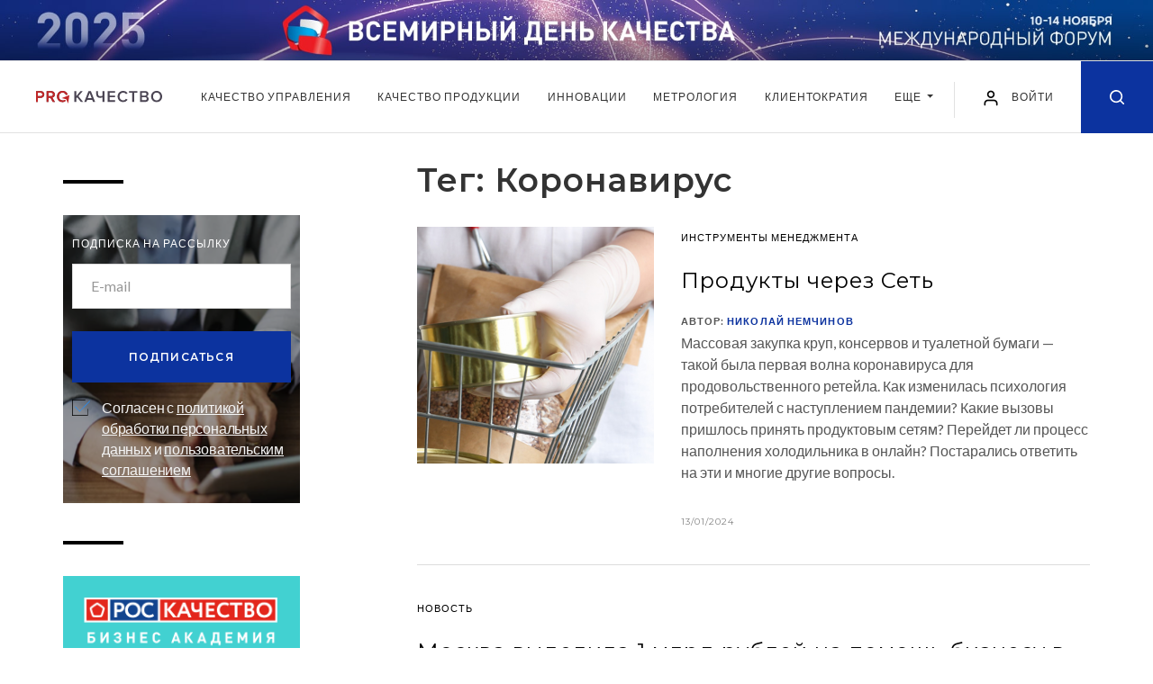

--- FILE ---
content_type: text/html; charset=UTF-8
request_url: https://kachestvo.pro/tags/koronavirus/
body_size: 14936
content:
<!DOCTYPE html>
<html lang="ru">
<head>
    <meta charset="utf-8">
    <title>Тег: Коронавирус</title>
    <meta name="description" content="Ищете материалы на тему: Коронавирус? Посмотрите, что по этому тегу есть на портале ProКачество." />
            <meta property="og:image" content="https://kachestvo.pro/local/templates/main/img/logo-200x200.png" />            <meta http-equiv="X-UA-Compatible" content="IE=edge">
    <meta name="viewport" content="width=device-width, initial-scale=1, maximum-scale=1, shrink-to-fit=no">
        <link rel="shortcut icon" href="/local/templates/main/img/favicon.ico" type="image/x-icon">

    <link href="https://fonts.googleapis.com/css?family=Lato:400,700&display=swap" rel="stylesheet">
    <link href="https://fonts.googleapis.com/css?family=Montserrat:400,600,700&display=swap" rel="stylesheet">


    <link rel="stylesheet" href="/local/templates/main/css/main.min.css?1581342037">
    <script src="/local/templates/main/js/jquery.min.js"></script>

	<link rel="stylesheet" href="/local/templates/main/css/my.css?v=1748333945">
    
<script data-skip-moving="true">window.sc_key = 'ysc1_CDvNhiHeb1p0eFzvTAHF606VvUBxqag9oCfOBhvxb854be83'; window.yaCaptchaInstances = {};</script>
	        <script>if(!window.BX)window.BX={};if(!window.BX.message)window.BX.message=function(mess){if(typeof mess==='object'){for(let i in mess) {BX.message[i]=mess[i];} return true;}};</script>
<script>(window.BX||top.BX).message({"JS_CORE_LOADING":"Загрузка...","JS_CORE_NO_DATA":"- Нет данных -","JS_CORE_WINDOW_CLOSE":"Закрыть","JS_CORE_WINDOW_EXPAND":"Развернуть","JS_CORE_WINDOW_NARROW":"Свернуть в окно","JS_CORE_WINDOW_SAVE":"Сохранить","JS_CORE_WINDOW_CANCEL":"Отменить","JS_CORE_WINDOW_CONTINUE":"Продолжить","JS_CORE_H":"ч","JS_CORE_M":"м","JS_CORE_S":"с","JSADM_AI_HIDE_EXTRA":"Скрыть лишние","JSADM_AI_ALL_NOTIF":"Показать все","JSADM_AUTH_REQ":"Требуется авторизация!","JS_CORE_WINDOW_AUTH":"Войти","JS_CORE_IMAGE_FULL":"Полный размер"});</script>

<script src="/bitrix/js/main/core/core.min.js?1755073223229643"></script>

<script>BX.Runtime.registerExtension({"name":"main.core","namespace":"BX","loaded":true});</script>
<script>BX.setJSList(["\/bitrix\/js\/main\/core\/core_ajax.js","\/bitrix\/js\/main\/core\/core_promise.js","\/bitrix\/js\/main\/polyfill\/promise\/js\/promise.js","\/bitrix\/js\/main\/loadext\/loadext.js","\/bitrix\/js\/main\/loadext\/extension.js","\/bitrix\/js\/main\/polyfill\/promise\/js\/promise.js","\/bitrix\/js\/main\/polyfill\/find\/js\/find.js","\/bitrix\/js\/main\/polyfill\/includes\/js\/includes.js","\/bitrix\/js\/main\/polyfill\/matches\/js\/matches.js","\/bitrix\/js\/ui\/polyfill\/closest\/js\/closest.js","\/bitrix\/js\/main\/polyfill\/fill\/main.polyfill.fill.js","\/bitrix\/js\/main\/polyfill\/find\/js\/find.js","\/bitrix\/js\/main\/polyfill\/matches\/js\/matches.js","\/bitrix\/js\/main\/polyfill\/core\/dist\/polyfill.bundle.js","\/bitrix\/js\/main\/core\/core.js","\/bitrix\/js\/main\/polyfill\/intersectionobserver\/js\/intersectionobserver.js","\/bitrix\/js\/main\/lazyload\/dist\/lazyload.bundle.js","\/bitrix\/js\/main\/polyfill\/core\/dist\/polyfill.bundle.js","\/bitrix\/js\/main\/parambag\/dist\/parambag.bundle.js"]);
</script>
<script>BX.Runtime.registerExtension({"name":"ui.dexie","namespace":"BX.DexieExport","loaded":true});</script>
<script>BX.Runtime.registerExtension({"name":"ls","namespace":"window","loaded":true});</script>
<script>BX.Runtime.registerExtension({"name":"fx","namespace":"window","loaded":true});</script>
<script>BX.Runtime.registerExtension({"name":"fc","namespace":"window","loaded":true});</script>
<script>(window.BX||top.BX).message({"LANGUAGE_ID":"ru","FORMAT_DATE":"DD.MM.YYYY","FORMAT_DATETIME":"DD.MM.YYYY HH:MI:SS","COOKIE_PREFIX":"BITRIX_SM","SERVER_TZ_OFFSET":"10800","UTF_MODE":"Y","SITE_ID":"s1","SITE_DIR":"\/","USER_ID":"","SERVER_TIME":1767126456,"USER_TZ_OFFSET":0,"USER_TZ_AUTO":"Y","bitrix_sessid":"23b3771c279583b1ade69b9589fba34c"});</script>


<script  src="/bitrix/cache/js/s1/main/kernel_main/kernel_main_v1.js?1765947816158483"></script>
<script src="/bitrix/js/ui/dexie/dist/dexie.bundle.min.js?1755073189102530"></script>
<script src="/bitrix/js/main/core/core_ls.min.js?17391941002683"></script>
<script src="/bitrix/js/main/core/core_frame_cache.min.js?175507319310481"></script>
<script>BX.setJSList(["\/bitrix\/js\/main\/core\/core_fx.js","\/bitrix\/js\/main\/session.js","\/bitrix\/js\/main\/pageobject\/dist\/pageobject.bundle.js","\/bitrix\/js\/main\/core\/core_window.js","\/bitrix\/js\/main\/date\/main.date.js","\/bitrix\/js\/main\/core\/core_date.js","\/bitrix\/js\/main\/utils.js","\/local\/templates\/main\/js\/common.js"]);</script>


        <script  src="/bitrix/cache/js/s1/main/template_05c3f25649298e4d2b171d6cde818dfd/template_05c3f25649298e4d2b171d6cde818dfd_v1.js?17658883361566"></script>

	
        <!-- Yandex.Metrika counter -->
<script type="text/javascript" >
    (function(m,e,t,r,i,k,a){m[i]=m[i]||function(){(m[i].a=m[i].a||[]).push(arguments)};
        m[i].l=1*new Date();k=e.createElement(t),a=e.getElementsByTagName(t)[0],k.async=1,k.src=r,a.parentNode.insertBefore(k,a)})
    (window, document, "script", "https://mc.yandex.ru/metrika/tag.js", "ym");

    ym(50745292, "init", {
        clickmap:true,
        trackLinks:true,
        accurateTrackBounce:true,
        webvisor:true
    });
</script>
<noscript><div><img src="https://mc.yandex.ru/watch/50745292" style="position:absolute; left:-9999px;" alt="" /></div></noscript>
<!-- /Yandex.Metrika counter -->    </head>
<body class="tags_page">


<div class="intro banner">
            <style>
        .intro__img, .intro__img picture{display: block;}
        @media (min-width: 1921px){
            .intro.banner{
                background-image: url('/images/banners/vdk2025/1920px-plus-right.jpg');
                background-color: #0267b6;
            }
        }
    </style>
    <script>
        $(function() {
            setTimeout( () => {
                const posY = $('.intro.banner').outerHeight() + $('.header').outerHeight();
                $('main').css({"paddingTop": posY});
                $('.article-progress-bar').css({"top": posY});
            }, 500);
        });
    </script>
    <a class="intro__img" href="https://kachestvo.pro/vdk2025/?utm_source=pro&utm_medium=ba&utm_campaign=vdk2025" target="_blank">
        <picture>
            <source media="(min-width: 1201px) and (max-width: 1920px)" srcset="/images/banners/vdk2025/1920px.jpg">
            <source media="(min-width: 769px) and (max-width: 1200px)" srcset="/images/banners/vdk2025/1200px.jpg">
            <source media="(min-width: 381px) and (max-width: 768px)" srcset="/images/banners/vdk2025/720px.jpg">
            <source media="(max-width: 380px)" srcset="/images/banners/vdk2025/380px.jpg">
            <img src="/images/banners/vdk2025/1920px-plus.jpg" alt="">
        </picture>
    </a>
</div>

<header class="header">
    <div class="header__wrap">
        <div class="header__in">
            <div class="header__left">
                                <a href="/" class="header__logo"><img src="/local/templates/main/img/logo.svg" alt=""></a>
                            </div>
            <div class="header__navbar">
                <nav class="navbar navbar-expand-lg navbar-light position-static">
                    <div class="collapse navbar-collapse justify-content-center" id="navbarNav">
                        <ul class="navbar-nav">
                            <!--'start_frame_cache_LkGdQn'-->    <li class="nav-item">
        <a class="nav-link" href="/kachestvo-upravleniya/">
            Качество управления        </a>
    </li>
    <li class="nav-item">
        <a class="nav-link" href="/kachestvo-produktsii/">
            Качество продукции        </a>
    </li>
    <li class="nav-item">
        <a class="nav-link" href="/innovatsii/">
            Инновации        </a>
    </li>
    <li class="nav-item">
        <a class="nav-link" href="/metrology/">
            Метрология        </a>
    </li>
    <li class="nav-item">
        <a class="nav-link" href="/clientocracy/">
            Клиентократия        </a>
    </li>
<li class="nav-item d-md-block d-none">
	<div class="dropdown">
		<a class="nav-link dropdown-toggle" href="#" role="button" id="dropdownMenuLink" data-toggle="dropdown" aria-haspopup="true" aria-expanded="false">
		Еще
		</a>

		<div class="dropdown-menu" aria-labelledby="dropdownMenuLink">
							<a class="dropdown-item" href="/vdk2024/">Всемирный день качества</a>
							<a class="dropdown-item" href="/blogs/">Блоги</a>
							<a class="dropdown-item" href="/events/">События</a>
							<a class="dropdown-item" href="/tests/">Тесты</a>
					</div>
	</div>
</li>
	<li class="nav-item d-md-none">
		<a class="nav-link" href="/vdk2024/">Всемирный день качества</a>
	</li>
	<li class="nav-item d-md-none">
		<a class="nav-link" href="/blogs/">Блоги</a>
	</li>
	<li class="nav-item d-md-none">
		<a class="nav-link" href="/events/">События</a>
	</li>
	<li class="nav-item d-md-none">
		<a class="nav-link" href="/tests/">Тесты</a>
	</li>

<!--'end_frame_cache_LkGdQn'-->                        </ul>
                    </div>
                </nav>
            </div>
            <div class="header__right">
                <button class="navbar-toggler hamburger" type="button" data-toggle="collapse" data-target="#navbarNav" aria-controls="navbarNav" aria-expanded="false" aria-label="Toggle navigation">
                    <span class="line"></span>
                    <span class="line"></span>
                    <span class="line"></span>
                </button>


            
					<a href="#loginRegister" class="login-link popup-link" data-effect="mfp-move-from-top" OnClick="window.localStorage.setItem('loginRegister', 'already');">
						<img src="/local/templates/main/img/user.svg" alt="" width="20" height="20">
						<span>Войти</span>
					</a>


            

                <a href="/search/" class="header__search-icon ">
                    <svg class="icon icon-search" xmlns="http://www.w3.org/2000/svg">
                        <path fill-rule="evenodd" clip-rule="evenodd" d="M7.08301 14.1667C3.1709 14.1667 0 10.9954 0 7.08331C0 3.17133 3.1709 0 7.08301 0C10.9951 0 14.167 3.17133 14.167 7.08331C14.167 8.7392 13.5986 10.2624 12.6465 11.4685L16.4219 15.2441C16.7471 15.5695 16.7471 16.0972 16.4219 16.4226C16.0967 16.748 15.5693 16.748 15.2432 16.4226L11.4678 12.647C10.2617 13.5987 8.73828 14.1667 7.08301 14.1667ZM10.9648 10.8615C10.9463 10.8773 10.9277 10.8929 10.9102 10.9108C10.8906 10.9298 10.8721 10.9501 10.8555 10.9705C9.87988 11.9172 8.55078 12.5 7.08398 12.5C4.0918 12.5 1.66699 10.0749 1.66699 7.08337C1.66699 4.0918 4.0918 1.66669 7.08398 1.66669C10.0752 1.66669 12.5 4.0918 12.5 7.08337C12.5 8.55286 11.915 9.88562 10.9648 10.8615Z"/>
                    </svg>
                </a>

            </div>
        </div>
    </div>
</header>
<main>
<div class="wrapper">
	<div class="content-container">
		<div class="sidebar">
			<div class="sidebar__wrap">

				<!--'start_frame_cache_OMd2Yc'-->
<div class="sidebar__item">
	<div class="page-title"></div>
	<div class="sidebar__subscribe">
		<form onsubmit="return false">
			<p class="sidebar__subscribe-title">Подписка на рассылку</p>
			<div class="form-group">
				<input type="text" name="email" class="form-control" placeholder="E-mail">
			</div>
			<div class="form-group">
				<input type="hidden" name="rubric_id" value="1">
				
				<p class="error___p"></p>
				
				<button class="btn btn-default subscribe___button to___process">Подписаться</button>
			</div>
			<div class="form-group">
				<label class="control control--checkbox">Согласен с <a href="/privacy_policy/" target="_blank">политикой обработки персональных данных</a> и <a href="/agreement/" target="_blank">пользовательским соглашением</a>
					<input type="checkbox" name="agree" checked value="1">
					<div class="control__indicator"></div>
				</label>
			</div>
		</form>
	</div>
</div>
<!--'end_frame_cache_OMd2Yc'-->
				<div class="sidebar__item">
					<h3 class="page-title"></h3>
					<a class="sidebar__banner" href="/academy/" target="_blank"><img data-src="/local/templates/main/img/academy_0723.png" alt="" width="263" height="437" class="lozad"></a>
				</div>


				<div class="sidebar__item">
	<div class="tags-block">
		<h3 class="tags-block__title">
			# Основные теги
		</h3>
		<div class="tags-block__in">

						<a href="/tags/kachestvo-upravleniya/">#качество управления</a>
						<a href="/tags/innovatsii/">#инновации</a>
						<a href="/tags/sistemy-menedzhmenta/">#системы менеджмента</a>
						<a href="/tags/instrumenty-menedzhmenta/">#инструменты менеджмента</a>
						<a href="/tags/protsessnoe-upravlenie/">#процессное управление</a>
						<a href="/tags/standartizatsiya/">#стандартизация</a>
						<a href="/tags/reteyl/">#ретейл</a>
						<a href="/tags/pishcheprom/">#пищепром</a>
						<a href="/tags/tsifrovizatsiya/">#цифровизация</a>
						<a href="/tags/kontrol-kachestva-produktsii/">#контроль качества продукции</a>
						<a href="/tags/biznes-protsessy/">#бизнес-процессы</a>
						<a href="/tags/keys/">#кейс</a>
						<a href="/tags/akkreditatsiya/">#аккредитация</a>
						<a href="/tags/zdravookhranenie/">#здравоохранение</a>
						<a href="/tags/pishchevaya-bezopasnost/">#пищевая безопасность</a>
						<a href="/tags/audit/">#аудит</a>
						<a href="/tags/vnutrenniy-audit/">#внутренний аудит</a>
						<a href="/tags/vsemirnyy-den-kachestva/">#Всемирный день качества</a>
						<a href="/tags/kachestvo-v-zheleznodorozhnoy-otrasli/">#качество в железнодорожной отрасли</a>
						<a href="/tags/iskusstvennyy-intellekt/">#искусственный интеллект</a>
			
		</div>
	</div>
	<!--<div class="sidebar__btn-container">
		<a href="#" class="btn btn-default">Стать автором</a>
	</div>-->
</div>


				<div class="sidebar__item">
					<h3 class="page-title">события</h3>
										    <div class="info-card">
        <div class="info-card-date">
            <span class="info-card-date__num">16</span>
            <span class="info-card-date__text">/01/2026</span>
        </div>
        <a href="/events/ustoychivaya-pyatnitsa-tsifrovizatsiya-ustoychivoe-razvitie-chelovekotsentrichnost-berezhlivoe-proizvodstvo-i-drugie-aktualnye-trendy-v-modeli-premii-pravitelstva-rf-v-oblasti-kachestva-/" class="info-card__title">«Устойчивая пятница»: «Цифровизация, устойчивое развитие, человекоцентричность, бережливое производство и другие актуальные тренды в модели Премии Правительства РФ в области качества» </a>
    </div>
    <div class="info-card">
        <div class="info-card-date">
            <span class="info-card-date__num">20</span>
            <span class="info-card-date__text">/01/2026</span>
        </div>
        <a href="/events/agrotrendy-rossii-2026/" class="info-card__title">Агротренды России 2026</a>
    </div>
    <div class="info-card">
        <div class="info-card-date">
            <span class="info-card-date__num">21</span>
            <span class="info-card-date__text">/01/2026</span>
        </div>
        <a href="/events/xv-evraziyskiy-ivent-forum-efea/" class="info-card__title">XV Евразийский Ивент Форум (EFEA)</a>
    </div>

				</div>
				<div class="sidebar__btn-container">
					<a href="/events/" class="btn btn-default">еще события</a>
				</div>
			</div>
		</div>
		<div class="main-content">
						<!--'start_frame_cache_O1HZNw'-->
	<h1 class="page-title page-title--no-line">Тег: Коронавирус</h1>


	
	

		<div class="news-card">
			<div class="news-card__wrap">

									<a href="/kachestvo-upravleniya/instrumenty-menedzhmenta/produkty-cherez-set/" class="news-card__img" style="background-image: url('/upload/resize_cache/iblock/3f9/263_263_240cd750bba9870f18aada2478b24840a/3f90dcb0ce437ab72ee7b8913018a82c.jpg')"></a>
				
				<div class="news-card__desc">

											<div class="news-card__theme">
							Инструменты менеджмента						</div>
					
					<a class="news-card__title" href="/kachestvo-upravleniya/instrumenty-menedzhmenta/produkty-cherez-set/">Продукты через Сеть</a>

					
<div class="news-card__about">
	<span class="news-author">АВТОР: </span>
	<a href="/authors/nikolay-nemchinov/" class="news-author-name">Николай Немчинов</a>
</div>
					<div class="news-card__text"><p>Массовая закупка круп, консервов и туалетной бумаги — такой была первая волна коронавируса для продовольственного ретейла. Как изменилась психология потребителей с наступлением пандемии? Какие вызовы пришлось принять продуктовым сетям? Перейдет ли процесс наполнения холодильника в онлайн? Постарались ответить на эти и многие другие вопросы.</p></div>
					<div class="news-card__bottom"><span class="news-date">13/01/2024</span></div>
				</div>
			</div>

			<div class="news-card-tablet">
				<div class="news-card-tablet__left"><span class="news-date">13/01/2024</span></div>
				<div class="news-card-tablet__right">
					
<div class="news-card__about">
	<span class="news-author">АВТОР: </span>
	<a href="/authors/nikolay-nemchinov/" class="news-author-name">Николай Немчинов</a>
</div>				</div>
			</div>
		</div>


	
	
	

		<div class="news-card">
			<div class="news-card__wrap">
				<div class="news-card__desc">

					<div class="news-card__theme">Новость</div>
					<a class="news-card__title" href="/news/moskva-vydelila-1-mlrd-rubley-na-pomoshch-biznesu-v-borbe-s-koronavirusom/">Москва выделила 1 млрд рублей на помощь бизнесу в борьбе с коронавирусом</a>

					
					<div class="news-card__text"><p>В сентябре столичные предприниматели смогут подать заявки на компенсацию затрат по борьбе с распространением вируса COVID-19, сообщает мэрия Москвы</p></div>
					<div class="news-card__bottom"><span class="news-date">30/08/2021</span></div>
				</div>
			</div>

			<div class="news-card-tablet">
				<div class="news-card-tablet__left"><span class="news-date">30/08/2021</span></div>
				<div class="news-card-tablet__right">
									</div>
			</div>
		</div>

	
	
	

		<div class="news-card news-card--img-bg">
			<div class="news-card__wrap">

									<a href="/kachestvo-upravleniya/instrumenty-menedzhmenta/epokha-novogo-turizma/" class="news-card__img" style="background-image: url('/upload/resize_cache/iblock/839/780_367_240cd750bba9870f18aada2478b24840a/8392d56de6f330a5980804a3873d0288.jpg')"></a>
				
				<div class="news-card__desc">

											<div class="news-card__theme">
							Инструменты менеджмента						</div>
					
					<a class="news-card__title" href="/kachestvo-upravleniya/instrumenty-menedzhmenta/epokha-novogo-turizma/">Эпоха нового туризма</a>

					
<div class="news-card__about">
	<span class="news-author">АВТОР: </span>
	<a href="/authors/svetlana-golovina/" class="news-author-name">Светлана Головина</a>
</div>
					<div class="news-card__text"><p>Представители туристической сферы оказались одними из главных пострадавших от пандемии коронавируса. Сейчас они как можно быстрее хотят вернуться к нормальному режиму работы, чтобы компенсировать понесенные потери. Но правильной ли тактики они придерживаются? О прогнозах по восстановлению туристического бизнеса, а также специфике «новых» туристов рассказала старший консультант консалтинга World Business Associates Co., Ltd Маруяма Ёсико. </p></div>
					<div class="news-card__bottom"><span class="news-date">28/10/2020</span></div>
				</div>
			</div>

			<div class="news-card-tablet">
				<div class="news-card-tablet__left"><span class="news-date">28/10/2020</span></div>
				<div class="news-card-tablet__right">
					
<div class="news-card__about">
	<span class="news-author">АВТОР: </span>
	<a href="/authors/svetlana-golovina/" class="news-author-name">Светлана Головина</a>
</div>				</div>
			</div>
		</div>


	
	
	

		<div class="news-card">
			<div class="news-card__wrap">
				<div class="news-card__desc">

					<div class="news-card__theme">Новость</div>
					<a class="news-card__title" href="/news/v-minpromtorge-soobshchili-o-maksimalnykh-obyemakh-proizvodstva-masok/">В Минпромторге сообщили о максимальных объёмах производства масок</a>

					
					<div class="news-card__text"><p>Максимальные суточные объемы производства медицинских масок достигают 14 миллионов штук</p></div>
					<div class="news-card__bottom"><span class="news-date">29/07/2020</span></div>
				</div>
			</div>

			<div class="news-card-tablet">
				<div class="news-card-tablet__left"><span class="news-date">29/07/2020</span></div>
				<div class="news-card-tablet__right">
									</div>
			</div>
		</div>

	
	
	

		<div class="news-card news-card--img-bg">
			<div class="news-card__wrap">

									<a href="/kachestvo-upravleniya/svoy-put/mozhesh-pomoch-pomogi/" class="news-card__img" style="background-image: url('/upload/resize_cache/iblock/5ac/780_367_240cd750bba9870f18aada2478b24840a/5ac018854275f6fdd33755b669e33631.jpg')"></a>
				
				<div class="news-card__desc">

											<div class="news-card__theme">
							Кейс						</div>
					
					<a class="news-card__title" href="/kachestvo-upravleniya/svoy-put/mozhesh-pomoch-pomogi/">Можешь помочь — помоги</a>

					
<div class="news-card__about">
	<span class="news-author">АВТОР: </span>
	<a href="/authors/darya-muromova/" class="news-author-name">Дарья Муромова</a>
</div>
					<div class="news-card__text"><p>Приостановление деятельности&nbsp;&nbsp;бизнеса, потеря работы или сокращение доходов, а также длительное пребывание в самоизоляции существенно отразились на большинстве граждан. И именно этот период стал хорошей проверкой жизнеспособности понятий «социальное партнерство» и «социальная ответственность» как для отдельных лиц, так и для ведущих компаний и предприятий страны. Представители крупных бизнес-структур и государственных организаций, призеров премии Правительства РФ в области качества рассказали об оказываемой населению помощи.</p></div>
					<div class="news-card__bottom"><span class="news-date">28/07/2020</span></div>
				</div>
			</div>

			<div class="news-card-tablet">
				<div class="news-card-tablet__left"><span class="news-date">28/07/2020</span></div>
				<div class="news-card-tablet__right">
					
<div class="news-card__about">
	<span class="news-author">АВТОР: </span>
	<a href="/authors/darya-muromova/" class="news-author-name">Дарья Муромова</a>
</div>				</div>
			</div>
		</div>


	
<div class="content-btn-container">
	<div class="row justify-content-between">
		<div class="col col-md-auto">
    <a class="btn btn-default more_ajax" href="./?PAGEN_1=2" >eще Материалы <img class="icon icon--triangle" src="/local/templates/main/img/icons/triangle-white.svg" alt=""></a>
</div>
	</div>
</div>


<!--'end_frame_cache_O1HZNw'-->					</div>

		<div class="sidebar">
			<div class="sidebar__wrap">
			</div>
		</div>

	</div>
</div>



<script type="application/ld+json">
{
    "@context": "https://schema.org",
    "@type": "Organization",
    "url": "https://kachestvo.pro",
    "logo": "https://kachestvo.pro/micro_logo.png",
    "description": "Информационный портал ProКачество предназначен для руководителей и специалистов, работающих в области управления качеством в организации. ",
    "address": {
        "@type": "PostalAddress",
        "streetAddress": "ул. Орджоникидзе 12",
        "addressLocality": "Москва",
        "addressRegion": "Московская область",
        "postalCode": "119071",
        "addressCountry": "Россия"
    },
    "contactPoint": {
        "@type": "ContactPoint",
        "telephone": "+7 495 777 43 12"
    }
}
</script>

</main>

<footer class="footer">
    <div class="container">
        <div class="footer__in">
            <div class="hidden_item">
                <a href="/kachestvo-upravleniya/instrumenty-menedzhmenta/biznes-model-ostervaldera-i-lean-canvas-neklassicheskie-podkhody-planirovaniya/">Бизнес модель Остервальдера</a>
                <a href="/kachestvo-upravleniya/berezhlivoe-proizvodstvo/chto-takoe-lean-production-i-s-chem-ego-edyat/">Lean (лин) - бережливое производство</a>
                <a href="/kachestvo-upravleniya/instrumenty-menedzhmenta/klientotsentrichnyy-menedzhment-bilet-v-budushchee-chto-takoe-customer-experience-i-kak-ego-izuchit/">Клиентоцентричность - что это</a>
                <a href="/kachestvo-upravleniya/proektnoe-upravlenie/postroenie-effektivnykh-komand-primenyaem-organizatsionnuyu-psikhologiyu/">Модель и принципы формирования эффективной команды проекта</a>
                <a href="/kachestvo-upravleniya/sistemy-menedzhmenta/chto-takoe-sistema-menedzhmenta-kachestva-i-s-chem-ee-edyat-/">Система менеджмента качества - требования ИСО 9001 2015</a>
            </div>
            <div class="footer-menu-wrap">
                <div class="footer-menu-wrap__item">
                                        <a href="/"><img class="footer__logo" src="/local/templates/main/img/footer-logo.svg" alt="" with="140px" height="21px"></a>
                    
                    <ul class="footer-socials">

                        <li class="footer-socials__item">
                            <a href="https://vk.com/club174608010">
                                <img class="footer-socials__icon" src="/local/templates/main/img/icons/vk.svg" alt="" with="24" height="15">
                            </a>
                        </li>

                        <li class="footer-socials__item">
                            <a href="https://t.me/kachestvopro">
                                <img class="footer-socials__icon" src="/local/templates/main/img/icons/telegram.svg" alt="" with="20" height="19">
                            </a>
                        </li>
                        <li class="footer-socials__item">
                            <a href="https://www.youtube.com/прокачество">
                                <img class="footer-socials__icon" src="/local/templates/main/img/icons/youtube.svg" alt="" with="24" height="18">
                            </a>
                        </li>
                        <!--li class="footer-socials__item">
                            <a href="#">
                                <img class="footer-socials__icon" src="/local/templates/main/img/icons/twitter.svg" alt="">
                            </a>
                        </li>
                        <li class="footer-socials__item">
                            <img class="footer-socials__icon" src="/local/templates/main/img/icons/ok.svg" alt="">
                        </li-->
                    </ul>

                    <div class="clearfix d-none d-lg-block"></div>
                    <img class="footer-category" src="/local/templates/main/img/icons/12+.svg" alt="" with="30" height="30">
                    <div class="footer-partners footer-partners--tablet">
                        <a href="http://minpromtorg.gov.ru/" class="footer-partners__link"><img class="partner-logo partner-logo--2" src="/local/templates/main/img/minpromtorg-logo.svg" alt="" with="121" height="20"></a>
                        <a href="https://www.gost.ru/portal/gost/" class="footer-partners__link"><img class="partner-logo partner-logo--3" src="/local/templates/main/img/rosstandart-logo.png" alt="" with="138" height="36"></a>
                        <a href="http://fsa.gov.ru/" class="footer-partners__link"><img class="partner-logo partner-logo--4" src="/local/templates/main/img/rosacreditation-logo.png" alt="" with="161" height="50"></a>
                        <a href="https://roskachestvo.gov.ru/" class="footer-partners__link"><img class="partner-logo partner-logo--1" src="/local/templates/main/img/RSK-logo-long.svg" alt="" with="133" height="20"></a>
                    </div>
                </div>
                <!--'start_frame_cache_XEVOpk'-->    <div class="footer-menu-wrap__item">
        <div class="footer-widget">
            <div class="footer-widget__title h4">
                Качество управления                <img class="footer-widget__icon" src="/local/templates/main/img/icons/triangle-white.svg" alt="">
            </div>
            <ul class="footer-menu">
                                <li><a href="/kachestvo-upravleniya/sistemy-menedzhmenta/">Системы менеджмента</a></li>
                                <li><a href="/kachestvo-upravleniya/berezhlivoe-proizvodstvo/">Бережливое производство</a></li>
                                <li><a href="/kachestvo-upravleniya/protsessnoe-upravlenie/">Процессное управление</a></li>
                                <li><a href="/kachestvo-upravleniya/proektnoe-upravlenie/">Проектное управление</a></li>
                                <li><a href="/kachestvo-upravleniya/instrumenty-menedzhmenta/">Инструменты менеджмента</a></li>
                                <li><a href="/kachestvo-upravleniya/gosinitsiativa/">Госинициатива</a></li>
                                <li><a href="/kachestvo-upravleniya/svoy-put/">Кейс</a></li>
                            </ul>
        </div>
    </div>
    <div class="footer-menu-wrap__item">
        <div class="footer-widget">
            <div class="footer-widget__title h4">
                Качество продукции                <img class="footer-widget__icon" src="/local/templates/main/img/icons/triangle-white.svg" alt="">
            </div>
            <ul class="footer-menu">
                                <li><a href="/kachestvo-produktsii/regulirovanie/">Регулирование</a></li>
                                <li><a href="/kachestvo-produktsii/standartizatsiya/">Стандартизация</a></li>
                                <li><a href="/kachestvo-produktsii/sertifikatsiya-i-deklarirovanie/">Сертификация и декларирование</a></li>
                                <li><a href="/kachestvo-produktsii/ispytaniya-i-izmereniya/">Испытания и измерения</a></li>
                                <li><a href="/kachestvo-produktsii/akkreditatsiya/">Аккредитация</a></li>
                                <li><a href="/kachestvo-produktsii/kontrol/">Производственный контроль</a></li>
                                <li><a href="/kachestvo-produktsii/tekhnicheskoe-regulirovanie/">Техническое регулирование</a></li>
                            </ul>
        </div>
    </div>
<!--'end_frame_cache_XEVOpk'-->                <div class="footer-menu-wrap__item">
                    <div class="footer-widget">
                        <ul class="footer-menu-spec">
                            <!--'start_frame_cache_g8taYv'-->    <li><a href="/innovatsii/">Инновации</a></li>
    <li><a href="/events/">События</a></li>
    <li><a href="/blogs/">Блоги</a></li>
    <li><a href="/special/">Премия</a></li>
    <li><a href="/news/">Новости</a></li>
    <li><a href="/tests/">Тесты</a></li>
<!--'end_frame_cache_g8taYv'-->                        </ul>
                    </div>
                </div>
                <div class="footer-menu-wrap__item">
                    <div class="footer-widget footer-widget--special">
                        <div class="footer-widget__title h4">
                            <a href="/about/">О нас</a>
                            <img class="footer-widget__icon" src="/local/templates/main/img/icons/triangle-white.svg" alt="">
                        </div>
                        <ul class="footer-menu">
                            <li><a href="/about/team/">Команда</a></li>
                            <li><a href="/about/contacts/">Контакты</a></li>
                            <li class="hidden-sm"><a href="/rulesarticles/">Стать автором</a></li>
                            <li class="hidden-sm"><a href="/becomeblogger/">Стать блогером</a></li>
                                                        <li class="hidden-sm"><a href="/agreement/">Пользовательское соглашение</a></li>
                            <li class="hidden-sm"><a href="/privacy_policy/">Политика конфиденциальности</a></li>
                        </ul>
                        <ul class="footer-menu visible-sm">
                            <li class="hidden-sm"><a href="/about/team/">Команда</a></li>
                            <li class="hidden-sm"><a href="/about/contacts/">Контакты</a></li>
                            <li><a href="/rulesarticles/">Стать автором</a></li>
                            <li><a href="/becomeblogger/">Стать блогером</a></li>
                            <li><a href="/about/team/">Наши эксперты</a></li>
                            <li><a href="/agreement/">Пользовательское соглашение</a></li>
                            <li><a href="/privacy_policy/">Политика конфиденциальности</a></li>
                        </ul>
                        <!--<ul class="footer-menu">
                            <li><a href="#">Команда</a></li>
                            <li><a href="#">Контакты</a></li>
                            <li><a href="#">Письмо в редакцию</a></li>
                            <li class="hidden-sm"><a href="#">Стать автором</a></li>
                            <li class="hidden-sm"><a href="/becomeblogger/">Стать блогером</a></li>
                            <li class="hidden-sm"><a href="/agreement/">Пользовательское соглашение</a></li>
                            <li class="hidden-sm"><a href="/privacy_policy/">Политика по защите персональных данных</a></li>
                        </ul>
                        <ul class="footer-menu visible-sm">
                            <li class="hidden-sm"><a href="#">Команда</a></li>
                            <li class="hidden-sm"><a href="#">Контакты</a></li>
                            <li class="hidden-sm"><a href="#">Письмо в редакцию</a></li>
                            <li><a href="#">Стать автором</a></li>
                            <li><a href="/becomeblogger/">Стать блогером</a></li>
                            <li><a href="/agreement/">Пользовательское соглашение</a></li>
                            <li><a href="/privacy_policy/">Политика по защите персональных данных</a></li>
                        </ul>-->
                    </div>
                </div>
            </div>
            <div class="socials-mobile">

                <ul class="footer-socials">
                        <li class="footer-socials__item">
                            <a href="https://vk.com/club174608010">
                                <img class="footer-socials__icon" src="/local/templates/main/img/icons/vk.svg" alt="">
                            </a>
                        </li>
                        <li class="footer-socials__item">
                            <a href="https://t.me/kachestvopro">
                                <img class="footer-socials__icon" src="/local/templates/main/img/icons/telegram.svg" alt="" with="20" height="19">
                            </a>
                        </li>
                        <li class="footer-socials__item">
                            <a href="https://www.youtube.com/прокачество">
                                <img class="footer-socials__icon" src="/local/templates/main/img/icons/youtube.svg" alt="" with="24" height="18">
                            </a>
                        </li>
                        <!--li class="footer-socials__item">
                            <a href="#">
                                <img class="footer-socials__icon" src="/local/templates/main/img/icons/twitter.svg" alt="">
                            </a>
                        </li>
                        <li class="footer-socials__item">
                            <img class="footer-socials__icon" src="/local/templates/main/img/icons/ok.svg" alt="">
                        </li-->
                </ul>

            </div>
            <div class="footer-partners">
                <div class="footer-partners__in">
                    <a href="http://minpromtorg.gov.ru/" class="footer-partners__link"><img class="partner-logo partner-logo--2" src="/local/templates/main/img/minpromtorg-logo.svg" alt=""></a>
                    <a href="https://www.gost.ru/portal/gost/" class="footer-partners__link"><img class="partner-logo partner-logo--3" src="/local/templates/main/img/rosstandart-logo.png" alt=""></a>
                    <a href="http://fsa.gov.ru/" class="footer-partners__link"><img class="partner-logo partner-logo--4" src="/local/templates/main/img/rosacreditation-logo.png" alt=""></a>
                    <a href="https://roskachestvo.gov.ru/" class="footer-partners__link"><img class="partner-logo partner-logo--1" src="/local/templates/main/img/RSK-logo-long.svg" alt=""></a>
                </div>
            </div>
        </div>
        <div class="footer-copyright">
            <div class="footer-copyright__item">
                © ProКачество 2018-2025            </div>
            <div class="footer-copyright__item">
Сетевое издание «ПРО КАЧЕСТВО» зарегистрировано Роскомнадзором, свидетельство ЭЛ № ФС 77-74487 от 24.12.2018. Главный редактор – Кочетов Данила Александрович. <br><br>
                Адрес: 119071, Москва, ул. Орджоникидзе 12. Тел.: +7 (495) 777-43-12 (доб. 160).<br>E-mail: <a href="mailto:info@kachestvo.pro" title="info@kachestvo.pro" target="_blank">info@kachestvo.pro</a> <br><br>
Сообщения и комментарии читателей сайта размещаются без предварительного редактирования. Редакция оставляет за собой право удалять их с сайта или отредактировать, если указанные сообщения и комментарии являются злоупотреблением свободой массовой информации или нарушением иных требований закона.
            </div>
            <div class="footer-copyright__item">

            </div>
        </div>
        <div class="footer-legal">
            <div class="footer-legal__item">Использование материалов допускается только при&nbsp;наличии гиперссылки на&nbsp;kachestvo.pro. Мнение редакции может не совпадать с мнением авторов</div>
            <div class="footer-legal__item">Материалы, представленные на&nbsp;данном сайте, не&nbsp;являются офертой или рекомендацией к&nbsp;покупке или продаже каких-либо активов</div>
            <div class="footer-legal__item">Сайт использует&nbsp;IP-адреса, cookie и&nbsp;данные геолокации пользователей сайта. Условия использования содержатся в&nbsp;Пользовательском соглашении</div>
        </div>
    </div>
</footer>




<!-- Login register popup -->
<div id="loginRegister" class=" mfp-hide mfp-with-anim main-popup login-popup">
    <ul class="navigation-tabs js-navigation-tabs">
        <li class="active"><a href="#login">Вход</a></li>
        <li><a href="#register">Регистрация</a></li>
    </ul>
    <div class="accordion-item active" id="login">
        <div class="accordion-item-inner" style="display: block;">
            <form id="loginForm" onsubmit="return false">
                <div class="form-group">
                    <label for="loginEmail">Ваш Email</label>
                    <input type="text" class="form-control" name="login" id="loginEmail" placeholder="Ваш Email">
                </div>
                <div class="form-group">
                    <label for="loginPassword">Пароль</label>
                    <input type="password" class="form-control" name="password" id="loginPassword" placeholder="Пароль">
                    <span class="view-password"><img src="/local/templates/main/img/eye.png" alt=""></span>
                </div>

				<p class="error___p"></p>

                <button type="button" class="btn btn-default btn-form auth___button to___process">Войти</button>
                <a style="cursor:pointer" class="lost-password js-lost-password-2">Забыли пароль?</a>
                <div class="clearfix"></div>

                <div class="social-login">
                    <span>или</span>
                    <p>Войдите с помощью:</p>
                    <ul class="social-list">
                                                <li>
                            <a href="javascript:void(0);" onclick="BX.util.popup('https://id.vk.ru/authorize?client_id=7762463&redirect_uri=https%3A%2F%2Fkachestvo.pro%2Fbitrix%2Ftools%2Foauth%2Fvkontakte.php&scope=friends,offline,email&response_type=code&code_challenge_method=S256&code_challenge=xoAnuqsZLi9TTXSQ5Hlmzuwe0WTn_Jn2bZeaLvaEsfE&state=c2l0ZV9pZD1zMSZiYWNrdXJsPSUyRnRhZ3MlMkZrb3JvbmF2aXJ1cyUyRmluZGV4LnBocCUzRmNoZWNrX2tleSUzRGQ4NTg5YzBlMTI5ZDI3ZWYxZDQwYjc1ZDAwMWU5ZTQ3JTI2RUxFTUVOVF9DT0RFJTNEa29yb25hdmlydXM%3D', 660, 425)">
                                <svg class="icon icon-vk">
                                    <use xlink:href="/local/templates/main/sprite/sprite.svg#vk"></use>
                                </svg>
                            </a>
                        </li>
                                                                                                <li>
                            <a href="javascript:void(0);" onclick="BX.util.popup('https://www.odnoklassniki.ru/oauth/authorize?client_id=1273785856&redirect_uri=https%3A%2F%2Fkachestvo.pro%2Fbitrix%2Ftools%2Foauth%2Fodnoklassniki.php&response_type=code&state=site_id%3Ds1%26backurl%3D%252Ftags%252Fkoronavirus%252Findex.php%253Fcheck_key%253Dd8589c0e129d27ef1d40b75d001e9e47%2526ELEMENT_CODE%253Dkoronavirus%26mode%3Dopener', 580, 400)">
                                <svg class="icon icon-ok" style="font-size: 18px;">
                                    <use xlink:href="/local/templates/main/sprite/sprite.svg#ok"></use>
                                </svg>
                            </a>
                        </li>
                                                <!--<li>
                            <a href="#">
                                <svg class="icon icon-twitter">
                                    <use xlink:href="/sprite/sprite.svg#twitter"></use>
                                </svg>
                            </a>
                        </li>-->
                        <!--<li>
                            <a href="#">
                                <svg class="icon icon-google">
                                    <use xlink:href="/sprite/sprite.svg#google"></use>
                                </svg>
                            </a>
                        </li>-->
                    </ul>
                </div>

            </form>
        </div>
    </div>


    <div class="accordion-item" id="register">
        <div class="accordion-item-inner">
            <form id="registerForm" onsubmit="return false">

                <div class="form-group">
                    <label for="registerEmail">Ваш Email</label>
                    <input type="text" class="form-control" name="email" id="registerEmail" placeholder="Ваш Email">
                </div>

                <div class="password-strength">
                    <div class="form-group">
                        <label for="registerPassword">Пароль</label>
                        <input type="password" id="password" class="form-control" name="password" placeholder="Придумайте пароль">
                        <span class="view-password"><img src="/local/templates/main/img/eye.png" alt=""></span>
                    </div>
                    <div id="password-strength">
                        <!-- Strength Boxes: Box1 -->
                        <div class="box box1">
                            <div class="bar-text">Не менее 6 символов</div>
                            <div class="bar"></div>
                        </div>
                        <!-- Strength Boxes: Box2 -->
                        <div class="box box2">
                            <div class="bar"></div>
                        </div>
                        <!-- Strength Boxes: Box3 -->
                        <div class="box box3">
                            <div class="bar"></div>
                        </div>
                        <!-- Strength Boxes: Box4 -->
                        <div class="box box4">
                            <div class="bar"></div>
                        </div>
                    </div>
                </div>

                <div class="form-group">
                    <div class="smartcaptcha" data-invisible="false" data-token_id="register_user"></div>
                </div>

				<p class="error___p"></p>

                <button type="button" class="btn btn-default register___button to___process">Зарегистрироваться</button>

                <div class="clearfix"></div>
                <label class="control control--checkbox"> Согласен с <a href="/privacy_policy/" target="_blank">политикой обработки персональных данных</a> и <br><a href="/agreement/" target="_blank">пользовательским соглашением</a>
                    <input type="checkbox" name="agree" value="1" checked>
                    <div class="control__indicator"></div>
                </label>

                <div class="clearfix"></div>
                <label class="control control--checkbox"> Подписаться на рассылку
                    <input type="checkbox" name="sub" value="1" checked>
                    <div class="control__indicator"></div>
                </label>

                <div class="social-login">
                    <span>или</span>
                    <p>Зарегистрируйтесь с помощью:</p>
                    <ul class="social-list">
                                                <li>
                            <a href="javascript:void(0);" onclick="BX.util.popup('https://id.vk.ru/authorize?client_id=7762463&redirect_uri=https%3A%2F%2Fkachestvo.pro%2Fbitrix%2Ftools%2Foauth%2Fvkontakte.php&scope=friends,offline,email&response_type=code&code_challenge_method=S256&code_challenge=xoAnuqsZLi9TTXSQ5Hlmzuwe0WTn_Jn2bZeaLvaEsfE&state=c2l0ZV9pZD1zMSZiYWNrdXJsPSUyRnRhZ3MlMkZrb3JvbmF2aXJ1cyUyRmluZGV4LnBocCUzRmNoZWNrX2tleSUzRGQ4NTg5YzBlMTI5ZDI3ZWYxZDQwYjc1ZDAwMWU5ZTQ3JTI2RUxFTUVOVF9DT0RFJTNEa29yb25hdmlydXM%3D', 660, 425)">
                                <svg class="icon icon-vk">
                                    <use xlink:href="/local/templates/main/sprite/sprite.svg#vk"></use>
                                </svg>
                            </a>
                        </li>
                                                                                                <li>
                            <a href="javascript:void(0);" onclick="BX.util.popup('https://www.odnoklassniki.ru/oauth/authorize?client_id=1273785856&redirect_uri=https%3A%2F%2Fkachestvo.pro%2Fbitrix%2Ftools%2Foauth%2Fodnoklassniki.php&response_type=code&state=site_id%3Ds1%26backurl%3D%252Ftags%252Fkoronavirus%252Findex.php%253Fcheck_key%253Dd8589c0e129d27ef1d40b75d001e9e47%2526ELEMENT_CODE%253Dkoronavirus%26mode%3Dopener', 580, 400)">
                                <svg class="icon icon-ok" style="font-size: 18px;">
                                    <use xlink:href="/local/templates/main/sprite/sprite.svg#ok"></use>
                                </svg>
                            </a>
                        </li>
                                                <!--<li>
                            <a href="#">
                                <svg class="icon icon-twitter">
                                    <use xlink:href="/sprite/sprite.svg#twitter"></use>
                                </svg>
                            </a>
                        </li>-->
                        <!--<li>
                            <a href="#">
                                <svg class="icon icon-google">
                                    <use xlink:href="/sprite/sprite.svg#google"></use>
                                </svg>
                            </a>
                        </li>-->
                    </ul>
                </div>


            </form>
        </div>
    </div>


</div>
<!-- End login register popup -->

<!--  Article send popup -->



<script src="/local/templates/main/js/lazyload.min.js?1616597264"></script>
<script src="/local/templates/main/js/scripts.min.js?1549008604"></script>

<script src="/local/templates/main/js/custom.js?1758811925"></script>


<script src="/local/templates/main/js/my_f.js?v=1596024242"></script>
<script src="/local/templates/main/js/my.js?v=1745229630"></script>


<script type="text/javascript" src="//www.gstatic.com/firebasejs/3.6.8/firebase.js"></script>
<script type="text/javascript" src="/firebase_subscribe.js?1542300541"></script>
<script>
    // Initialize library to lazy load images
    var observer = lozad('.lozad', {
        threshold: 0.1,
        enableAutoReload: true,
        load: function(el) {
            el.src = el.getAttribute("data-src");
        }
    })
    var pictureObserver = lozad('.lozad-picture', {
        threshold: 0.1
    })
    // Background observer
    // with default `load` method
    var backgroundObserver = lozad('.lozad-background', {
        threshold: 0.1
    })

    observer.observe()
    pictureObserver.observe()
    backgroundObserver.observe()
</script>

<!--'start_frame_cache_4ZmQ5Z'-->

<!--'end_frame_cache_4ZmQ5Z'-->
<!--'start_frame_cache_S3aRGc'-->



<!--'end_frame_cache_S3aRGc'-->


</body>
</html>


--- FILE ---
content_type: text/css
request_url: https://kachestvo.pro/local/templates/main/css/my.css?v=1748333945
body_size: 4686
content:
p.error___p {
	color:red!important;
}

.success___p {
	color: green!important;
}

input.is___error, textarea.is___error {
	border: 1px solid red!important;
}

.is___process {
	opacity: 0.6!important;
}


.null___view {
	width: 0!important;
	height: 0!important;
	margin: 0!important;
	padding: 0!important;
	opacity: 0!important;
	visibility: hidden!important;
}

.sidebar__banner img{
	height: auto;
}
/* Запрет выделения */
.some___class {
	-ms-user-select: none;
	-moz-user-select: none;
	-khtml-user-select: none;
	-webkit-user-select: none;
}

.hidden_item {
	display: none;
}



.comment___button_block {
	padding-left: 0!important;
}

.comment___button {
	color: #fff!important;
    cursor: pointer!important;
	max-width: 150px!important;
	float: right!important;
	padding: 15px 20px!important;
}

.more_comments_button {
	color: #fff!important;
    cursor: pointer!important;
}

.sidebar__subscribe {
	margin-bottom: 30px;
}

.news-detail {
	margin-top: 35px;
}

.dropzone-avatar2 {
	position: relative;
	z-index: 2;
	width: 165px;
	height: 165px;
	-webkit-border-radius: 100%;
	border-radius: 100%;
	background: #dcdcdc;
}
.dropzone-avatar2 .dz-message {
	background-color: transparent;
	background-image: url(../img/lk/photo.svg);
	padding-top: 32px;
	text-align: center;
	background-position: top center;
	padding-left: 0;
	line-height: 24px;
	font-size: 16px;
	color: #555;
	position: relative;
	top: 40px;
}
.dropzone-avatar2 .dz-preview {
	width: 100%;
	height: 100%;
	-webkit-border-radius: 100%;
	border-radius: 100%;
	overflow: hidden;
}
.dropzone-avatar2 .dz-preview .dz-image {
	width: 100%;
	height: 100%;
}
.dropzone-avatar2 .dz-preview .dz-remove {
	position: absolute;
	bottom: 15px;
	left: 0;
	width: 100%;
	z-index: 10;
}

.dropzone-file2 {
	background-color: transparent;
}
.dropzone-file2 .dz-message {
	background-image: url(../img/file.svg);
	color: #fff;
}
.dropzone-file2 .dz-preview.dz-image-preview {
	background-color: transparent;
}
.dropzone-file2 .dz-preview .dz-remove {
	color: #fff;
}
.w100-container label,
.w100-container .select2-container{
	width: 100%;
	max-width: 100% !important;
}
.select2-container .select2-selection--single .select2-selection__arrow{
	background-image: url(../img/icons/triangle-blue.svg);
	right: 0;
	top: 0;
	width: 30px;
	height: 100%;
	-webkit-transition: all .1s ease;
	-o-transition: all .1s ease;
	transition: all .1s ease;
}
.select2-container--open .select2-selection--single .select2-selection__arrow{
	-webkit-transform: rotate(180deg);
	-ms-transform: rotate(180deg);
	transform: rotate(180deg);
}
.select2-container--default .select2-results__option--highlighted[aria-selected],
.select2-container--default .select2-results__option[aria-selected="true"]{
	background-color: #fff;
	color: #000;
}
.news-card .news-card__about{
	margin-bottom: 0;
}
/*top menu
************************************/
.header .navbar-nav .dropdown-menu{
	position: absolute;
	right: 0;
	left: auto;
	top: 63px;
	-webkit-box-shadow: 0px 0 5px 0px rgba(0, 0, 0, 0.5);
	-moz-box-shadow:    0px 0 5px 0px rgba(0, 0, 0, 0.5);
	box-shadow:         0px 0 5px 0px rgba(0, 0, 0, 0.5);
	border: none;
	border-top: 1px solid #fff;
	border-radius: 0;
	padding: 9px 0 5px 0;

	font-weight: 500;
	font-size: 12px;
	letter-spacing: 1px;
	text-transform: uppercase;
	font-family: Lato,sans-serif;
}
.header .dropdown-item{
	padding: 0;
	margin: 5px 20px;
	width: auto;
	border-bottom: 4px solid #fff;
}
.header .dropdown-item:focus,
.header .dropdown-item:hover{
	color: #c12627;
	background-color: #fff;
	border-bottom: 4px solid #c12627;
}
.header .dropdown-item.active,
.header .dropdown-item:active{
	color: #c12627;
	background: none;
	border-bottom-color: #c12627;
}
@media only screen and (max-width: 1023px){
	.promo-content__item{
		padding-top: 70px;
	}
	.promo-content__item .content-quote{
		margin-bottom: 8px;
	}
	.news-card-tablet__right .news-card__about{
		margin-bottom: 0;
	}
	.news-card__text{
		margin-top: 10px;
	}
	.news-card-tablet{
		-webkit-box-orient: vertical;
		-webkit-box-direction: normal;
		-webkit-flex-direction: column;
		-ms-flex-direction: column;
		flex-direction: column;
	}
	.news-card-tablet__right {
		-webkit-box-ordinal-group: 2;
		-webkit-order: 1;
		-ms-flex-order: 1;
		order: 1;
		width: 100%;
		margin-bottom: 4px;
	}
	.news-card-tablet__left {
		-webkit-box-ordinal-group: 3;
		-webkit-order: 2;
		-ms-flex-order: 2;
		order: 2;
		width: 100%;
	}
}

.notetext {
	color: green !important;
}

.errortext {
	color: red !important;
}

.like___button {
	color: #fff!important;
	cursor: pointer!important;
	max-width: 200px!important;
	float: right!important;
	padding: 15px 20px!important;
}

.dropzone .dz-error-mark, .dropzone .dz-error-message {
	display: block!important;
}

.status-icon-md{
	width: 52px;
	vertical-align: middle;
}
.lk-form-group .status-icon-md{
	margin-right: 10px;
}
.status-icon-sm{
	width: 26px;
	height: 26px;
}
.table th{
	font-family: Montserrat,sans-serif;
	font-weight: 600;
	line-height: normal;
	text-transform: uppercase;
}
.table > tbody > tr > td {
	vertical-align: middle;
}
.status-caption{
	font-size: 11px;
	letter-spacing: 1px;
	text-transform: uppercase;
	color: #000;
	margin-bottom: 20px;
}
.lk-form-group__item33 {
	width: -webkit-calc(33.33% - 15px);
	width: calc(33.33% - 15px)
}
.lk-rating-group{
	justify-content: flex-start;
}
.lk-rating-group .lk-tag{
	margin-right: 20px;
}
.dataTables_wrapper > .row{
	margin-bottom: 25px;
}
div.dataTables_wrapper div.dataTables_filter .form-control{
	width: 100%;
}
.comment .comment-avatar img{
	border-radius: 50%;
	max-width: 50px;
}
.comment .answers_wrap .comment-avatar img{
	width: 40px;
	height: 40px;
}
.comment .answers_wrap .comment-avatar{
	min-width: 70px;
}
.comment .answers_wrap {
    margin-top: 30px;
}
.comment__about{
	max-width: none;
}
@media only screen and (max-width: 767px){
    .comment .answers_wrap{
    margin-left: 30px;
    }
}
.question .comment-avatar img{
	width: 50px;
	height: 50px;
}
.article .question{
	padding-top: 0;
}
.form-section .question_list{
	margin-bottom: 20px;
}
.fixedbut{
	position: fixed;
	top: 50%;
	width: auto;
	right: 0;
	z-index: 10;
	-webkit-transform-origin: 100% 50%;
       -moz-transform-origin: 100% 50%;
        -ms-transform-origin: 100% 50%;
         -o-transform-origin: 100% 50%;
            transform-origin: 100% 50%;
    -webkit-transform: rotate(-90deg) translate(50%, -50%);
       -moz-transform: rotate(-90deg) translate(50%, -50%);
        -ms-transform: rotate(-90deg) translate(50%, -50%);
         -o-transform: rotate(-90deg) translate(50%, -50%);
            transform: rotate(-90deg) translate(50%, -50%);
}
.question_to_expert_page .fixedbut,
.expert_answers_page .fixedbut{
	display: none;
}
.share_box{
	position: relative;
}
.button-print + .share_box{
	margin-left: 60px;
}
.share_box .share-block{
	bottom: 5px
}
.development-tags__item:last-child .share_box .share-block{
	left: auto;
	right: 0;
}
.development-tags__item:first-child .share_box .share-block{
	left: 0;
	right: auto;
}
.promo-bottom .share-block{
	z-index: 999;
}
.article-cards .development-tags{
	-webkit-box-pack: end;
	-webkit-justify-content: flex-end;
	-ms-flex-pack: end;
	justify-content: flex-end;
	-webkit-box-align: end;
	-webkit-align-items: flex-end;
	-ms-flex-align: end;
	align-items: flex-end;
}
.development-tags a,
.development-tags a:hover,
.development-tags__item .share_box .button-share:hover{
	color: #000;
}
.development-tags__item a:hover{
	opacity: .7;
}
.promo-icon{
	margin-right: 15px;
}
.share_box .button-share,
.share_box .socials,
.promo-tags__item span{
	white-space: nowrap;
}
.share_box .icon{
	line-height: 24px;
	font-size: 16px;
}
.promo-dark{
	color: #000;
}
.promo-dark .icon{
	stroke: #000;
}
.promo-dark:hover .icon,
.promo-dark.in-favorites .icon {
	fill: #000;
}
.main-content-wide{
	max-width: 100%;
	padding-right: 15px;
	flex: 0 0 100%;
}
/* videoWrapper
---------------------- */
.videoWrapper {
	position: relative;
	padding-bottom: 56.25%; /* 16:9 */
	padding-top: 25px;
	height: 0;
	margin: 40px 0;
	display: block;
}
.videoWrapper iframe {
	position: absolute;
	top: 0;
	left: 0;
	width: 100%;
	height: 100%;
	margin: 0;
}
.promo--article .promo-bottom{
	z-index: 0;
}
.sidebar__socials{
	margin-bottom: 50px;
}
.sidebar__socials__title{
	margin-bottom: 1em;
}
.inc_socials__item{
	width: 42px;
	height: 42px;
	line-height: 42px;
	text-align: center;
	display: inline-block;
	background: #dcdcdc;
	margin-right: 6px;
	box-sizing: border-box;
}
.inc_socials__item svg{
	max-width: 25px;
	max-height: 20px;
	fill: #0c339f;
}
.inc_socials__item:hover{
	background: #0c339f;
}
.inc_socials__item:hover svg{
	fill: #fff;
}
.popup__socials .inc_socials__item{
	float: none;
	background: none;
	border: 1px solid #0c339f;
}
.popup__socials .inc_socials__item svg{
	fill: #0c339f;
	vertical-align: text-bottom;
}
.popup__socials .inc_socials__item:hover{
	background: #0c339f;
}
.popup__socials .inc_socials__item:hover svg{
	fill: #fff;
}
@media (max-width:1279px) {
	.button-print + .share_box {
		margin-left: 20px;
	}
	.header .navbar-nav .dropdown-menu{
		font-size: 10px;
	}
}
@media (max-width:1023px) {
	.lk-form-group__item33 {
		width: 100%;
		margin-bottom: 20px;
	}
	.promo--article .promo-to-favorites{
		top: 100%;
	}
	.promo-bottom{
		position: static;
	}
	.promo-tags__left .promo-tags__item + .promo-tags__item{
		margin-left: 20px;
	}
	.promo-tags__left{
		margin-right: 20px;
	}
	.development-tags .button-print{
		display: none;
	}
	.header .navbar-nav .dropdown-menu{
		font-size: 12px;
	}
}
@media (max-width:850px) {
	.fixedbut{
		padding: 12px 13px 11px;
	}
}
@media (max-width:767px) {
	.fixedbut{
		display: none;
	}
	.lk-form-group__item33 {
		width: 100%;
		margin-bottom: 15px
	}
	.form-section .question_list{
		margin-top: 10px;
	}
	.share_box .button-share span{
		display: none;
	}
	.promo-tags__left .promo-tags__item + .promo-tags__item{
		margin-left: 0;
	}
	.promo-tags__left{
		margin-right: 0;
	}
}
@media (max-width:419px){
	.w100-container .btn{
		max-width: 100%;
	}
}
@media print {
	.fixedbut,
	.article-cards .development-tags{
		display: none;
	}
}

.news_title {
    display: inline-block;
    font-weight: 700;
    font-size: 11px;
    letter-spacing: .1em;
    color: #555;
    text-transform: uppercase;

}
.news_title_href {
     display: inline-block;
     font-weight: 700;
     font-size: 11px;
     letter-spacing: .1em;
     color: #0c339f;
     -webkit-transition: all .3s ease;
     -o-transition: all .3s ease;
     transition: all .3s ease;
     text-transform: uppercase;
}
.quiz_section{
	margin: 0 0 0 auto;
}
.quiz_section .btn{
	border: 1px solid #0c339f;
	color: #0c339f;
	width: 120px;
	padding: 17px 0;
	animation: blink2 4s ease-in-out infinite;
}
.quiz_section .btn+.btn{
	margin-left: 10px;
}
.quiz_section__title{
	display: inline-block;
	margin-right: 10px;
	font-weight: bold;
    animation: blink 4s ease-in-out infinite;
}
.quiz_section .succ{
	padding: 11px 0 0 84px;
}
.info-card__label{
	font-size: 10px;
	background: #c12627;
	color:#fff;
	border-radius: 6px;
	padding: 2px 5px;
	vertical-align: top;
}
.pagination{
	margin: 0;
	border-radius: 0;
}
.page-link{
	padding: 23px 30px 22px;
	text-align: center;
	font-weight: 600;
	line-height: 1;
	font-size: 12px;
	letter-spacing: .1em;
	color: #0c339f;
	border: 1px solid #dcdcdc;
	transition: all .3s ease;
}
.page-item:first-child .page-link,
.page-item:last-child .page-link{
	border-radius: 0;
}
.page-item.active .page-link{
	background-color: #0c339f;
	border-color: #0c339f;
	opacity: 1;
}
.page-link:hover {
	color: #fff;
	background-color: #0c339f;
	border-color: #0c339f;
	opacity: 0.7;
}
@media (max-width: 1280px){
	.quiz_section{
		display: block;
		margin: 30px 0;
		width: 100%
	}
	.quiz_section .succ{
		padding-left: 0;
	}
	.quiz_section__title{
		margin-left: 0;
	}
}
@media (max-width: 500px){
	.quiz_section{
		text-align: center;
	}
	.quiz_section__title{
		margin: 0 0 1em;
		display: block;
	}
}

@keyframes blink {
	50%{
		transform: initial;
	}
	60%{
		color: #333;
		transform: rotate(-2deg);
	}
	70%{
		color: #c12627;
		transform: rotate(2deg);
	}
	80%{
		transform: rotate(-1deg);
	}
	90%{
		color: #c12627;
		transform: rotate(1deg);
	}
	100%{
		color: #333;
		transform: initial;
	}
}
@keyframes blink2 {
	60%{
		color: #0c339f;
		border-color: #0c339f;
	}
	70%{
		color: #c12627;
		border-color: #c12627;
	}
	80%{
		color: #0c339f;
		border-color: #0c339f;
	}
	90%{
		color: #c12627;
		border-color: #c12627;
	}
	100%{
		color: #0c339f;
		border-color: #0c339f;
	}
}

.intro__in {
	background: rgba(1, 13, 63, 0.5); /*rgba(0, 0, 0, 0.5);*/
}
.intro{
	background-color: #010d3f;
	background-image: url(../img/intro-vdk-bg.png);
	background-position: 100% center;
}
@media (max-width: 479px) {
	.intro__title {
		font-size: 12px;
		line-height: 16px;
	}
}

.intro.banner {
	height: auto;
	background: none;
	border-bottom: 1px solid #e1e1e1;
}
.intro.banner .intro__img img {
	max-width: 100%;
	height: auto;
}
.intro.banner+.header {
	top: 100px;
}
.intro.banner.closed+.header {
	top: 0 !important;
}
@media (min-width: 1921px){
	.intro.banner{
		background-image: url('/images/banners/vdk2022/1920plus-right.jpg');
		background-position: 100% center;
		background-repeat: no-repeat;
		background-color: #010D3F
	}
}
/*.journal__item
*******************************************/
.journal__item:before{
    content: '';
    display: block;
    position: absolute;
    top: 0;
    left: 15px;
    right: 15px;
    height: 1px;
    background-color: #c4c4c4;
}
.journal__item-link{
    font-family: Montserrat,sans-serif;
    font-weight: 400;
    line-height: 15px;
    font-size: 10px;
    letter-spacing: 1px;
    text-transform: uppercase;
    color: #000;
    margin-right: 20px;
}
.journal__item-link img{
    width: 16px;
    margin-right: 8px;
    vertical-align: middle;
}
.journal__item-link .type{
    opacity: 0.5;
}

/*table-of-contents*/
.article .table-of-contents {
	margin-bottom: 30px;
}
.article .table-of-contents a {
	color: inherit;
}
.article .table-of-contents a:hover {
	opacity: .7;
}
.article .table-of-contents .title {
	margin-bottom: 0;
	position: relative;
	text-transform: none;
}
.article .table-of-contents.expand .title {
	margin-bottom: 1rem;
}
.article .table-of-contents .title:after {
	content: '';
	display: block;
	position: absolute;
	top: 11px;
	left: 176px;
	width: 18px;
	height: 12px;
	background: url("/local/templates/main/img/icons/triangle-red.svg") no-repeat;
	cursor: pointer;
	background-size: contain;
}
.article .table-of-contents.expand .title:after {
	-moz-transform: scaleY(-1);
	-ms-transform: scaleY(-1);
	-webkit-transform: scaleY(-1);
	-o-transform: scaleY(-1);
	transform: scaleY(-1);
}
@media (max-width: 1023px) {
	.article .table-of-contents .title:after {
		top: 6px;
		left: 120px;
		width: 16px;
		height: 10px;
	}
}
@media (max-width: 767px) {
	.article .table-of-contents .title:after {
		top: 6px;
		left: 108px;
		width: 14px;
		height: 8px;
	}
}
.article .table-of-contents ul.list {
	display: none;
}
.article .table-of-contents.expand ul.list {
	display: block;
}
.article .table-of-contents.expand ul.list li {
	margin-bottom: 15px;
}
.article .table-of-contents ul.list,
.article .table-of-contents ul.list li:last-child {
	margin-bottom: 0;
}
@media (max-width: 600px) {
	.contacts-row__text{
		font-size: 16px;
		line-height: 1.33em;
	}
}
.header .login-link img{
	max-width: 32px;
}
.info-card__img picture,
.news-card__img picture,
.info-card--img picture{
  display: flex;
  overflow: hidden;
  justify-content: center;
  width: 100%;
  height: 100%;
}
.info-card__img picture,
.news-card__img picture{
	max-height: 100%;
}
.info-card--img picture{
  position: absolute;
  top: 0;
  left: 0;
  bottom: 0;
  right: 0;
  z-index: -1;
}
.info-card__img img,
.news-card__img img,
.info-card--img img{
  display: block;
  object-fit: cover;
  min-width: 100%;
  min-height: 100%;
}
.info-card--img{
	position: relative;
}
.info-card--img img{
  height: auto;
  width: auto;
  min-width: 100%;
  min-width: 100%;
}
@media (max-width: 767px) {
  .info-card__img picture,
  .news-card__img picture,
  .info-card--img picture{
  	height: 100%;
  }
  .info-card__img img,
  .news-card__img img,
  .info-card--img img{
  	max-width: 100%;
  	width: 100%;
  	height: auto;
  }
  .info-card--img img{
  	max-width: inherit;
  }
  .info-card--img picture{
  	min-height: 423px
  }
  .index-tests__item + .content-btn-container{
  	padding-left: 15px;
  }
}

--- FILE ---
content_type: image/svg+xml
request_url: https://kachestvo.pro/local/templates/main/img/user.svg
body_size: 719
content:
<svg width="20" height="20" fill="none" xmlns="http://www.w3.org/2000/svg" xmlns:xlink="http://www.w3.org/1999/xlink"><path fill="url(#pattern0)" d="M0 0h20v20H0z"/><defs><pattern id="pattern0" patternContentUnits="objectBoundingBox" width="1" height="1"><use xlink:href="#image0" transform="scale(.05)"/></pattern><image id="image0" width="20" height="20" xlink:href="[data-uri]"/></defs></svg>

--- FILE ---
content_type: image/svg+xml
request_url: https://kachestvo.pro/local/templates/main/img/icons/12+.svg
body_size: 77354
content:
<svg width="30" height="30" fill="none" xmlns="http://www.w3.org/2000/svg" xmlns:xlink="http://www.w3.org/1999/xlink"><path fill="url(#pattern0)" d="M0 0h30v30H0z"/><defs><pattern id="pattern0" patternContentUnits="objectBoundingBox" width="1" height="1"><use xlink:href="#image0" transform="scale(.00098)"/></pattern><image id="image0" width="1024" height="1024" xlink:href="[data-uri]"/></defs></svg>

--- FILE ---
content_type: image/svg+xml
request_url: https://kachestvo.pro/local/templates/main/img/check-blue.svg
body_size: 119
content:
<svg xmlns="http://www.w3.org/2000/svg" width="32" height="28"><g fill="none" fill-rule="evenodd"><path fill="#1E90FF" d="M13.628 19.584L5.71 11.702 5 12.41 13.628 21 32 2.708 31.289 2 13.628 19.584z"/><path fill="#000" d="M23.49 0v1H1v26h26V16.091h1V28H0V0z"/></g></svg>

--- FILE ---
content_type: application/javascript
request_url: https://kachestvo.pro/local/templates/main/js/my_f.js?v=1596024242
body_size: 3789
content:
function process(attr){
	if (attr == true){
		$('.to___process').addClass('is___process');
	} else if(attr == false){
		$('.to___process').removeClass('is___process');
	}
}
function is_process(el){
	if (el){
		return $(el).hasClass('is___process');
	} else {
		return false;
	}
}
function show_error(this_form, field_name, error, show_noty, scroll){
	$(this_form).find("p.error___p").html(error);
	$(this_form).find('.success___p').html('');
	if (this_form && field_name){
		var title = error.replace(/<[^>]+>/g, '');
		var field_type = $(this_form).find('[name='+field_name+']')[0].tagName;
		$(this_form).find(field_type+'[name='+field_name+']').addClass('is___error').attr( (field_type == 'select'?'onchange':'oninput'),'$(this).removeClass(\'is___error\'); $(this).attr("title", ""); $(this).parents("form").find("p.error___p").html("")').attr('title', title);
		if (scroll){
			if ( $(this_form).find(field_type+'[name='+field_name+']').length > 0 ){
				var destination = $(this_form).find(field_type+'[name='+field_name+']').offset();
				$('body, html').animate({scrollTop: destination.top - 30}, 400);
			}
		}
	}
	if (show_noty){
		$.noty.closeAll();
		var n = noty({closeWith: ['hover'], timeout: 6000, layout: 'center', type: 'warning', text: error});
	}
}
function show_success(this_form, message, show_noty){
	if (this_form){
		$(this_form).find("p.error___p").html('');
		$(this_form).find('.success___p').html(message);
	}
	if (show_noty){
		var n = noty({closeWith: ['hover'], timeout: 5000, layout: 'center', type: 'success', text: message});
	}
}


function create_form(form_class, method, action, target_blank){
	var methodAttr = '';
	var actionAttr = '';
	var targetAttr = '';
	if ( method && method.length > 0 ){   methodAttr = ' method="'+method+'"';   }
	if ( action && action.length > 0 ){   actionAttr = ' action="'+action+'"';   }
	if( target_blank ){   targetAttr = ' target="_blank"';   }
	if ( $(form_class).length > 0 ){
		$('.'+form_class).html('');
	} else {
		$('body').append('<form class="'+form_class+'" '+methodAttr+' '+actionAttr+' '+targetAttr+'></form>');
	}
	return $('.'+form_class);
}

function get_pureURL(URL){
	if ( !URL ){   URL = document.URL;   }
	var arURI = URL.split("?");
	var pureURI = arURI[0];
	return pureURI;
}


function addToRequestURI(URL, pm, val){
	var arURI = URL.split("?");
	var pureURI = arURI[0];
	if (URL.indexOf("?") != -1){
		var arRequests = arURI[1].split("&");
		var arNewRequests = [];
		var cnt = -1;
		$.each(arRequests, function(key, request){
			arTMP = request.split("=");
			if (arTMP[0] != pm && request.length > 0){  cnt++;
				arNewRequests[cnt] = request;
			}
		})
		cnt++;
		arNewRequests[cnt] = pm+"="+val;
		return pureURI+"?"+arNewRequests.join("&");
	} else {
		return pureURI+"?"+pm+"="+val;
	}
}


function GET(){
	var URL = document.URL;
	var pureURL = get_pureURL();
	var GET_string = URL.replace(pureURL, '');
	var GET_string = GET_string.replace('?', '');
	var get = {};
	if( GET_string.length > 0 ){
		var params = GET_string.split('&');
		$.each(params, function(k, param){
			var ar = param.split('=');
			var key = ar[0];
			var value = ar[1];
			get[key] = value;
		})
	}
	var arCnt = Object.keys( get ).length;
	return arCnt>0?get:false;
}


function rawurldecode( str ) {
    var histogram = {};
    var ret = str.toString();
    var replacer = function(search, replace, str) {
        var tmp_arr = [];
        tmp_arr = str.split(search);
        return tmp_arr.join(replace);
    };
    histogram["'"]   = '%27';
    histogram['(']   = '%28';
    histogram[')']   = '%29';
    histogram['*']   = '%2A';
    histogram['~']   = '%7E';
    histogram['!']   = '%21';
    for (replace in histogram) {
        search = histogram[replace];
        ret = replacer(search, replace, ret)
    }
    ret = decodeURIComponent(ret);
    return ret;
}



// Функция number_format для форматирования чисел
// Формат: number_format(1234.56, 2, ',', ' ');
function number_format(number, decimals, dec_point, thousands_sep) {
  number = (number + '').replace(/[^0-9+\-Ee.]/g, '');
  var n = !isFinite(+number) ? 0 : +number,
    prec = !isFinite(+decimals) ? 0 : Math.abs(decimals),
    sep = (typeof thousands_sep === 'undefined') ? ',' : thousands_sep,
    dec = (typeof dec_point === 'undefined') ? '.' : dec_point,
    s = '',
    toFixedFix = function(n, prec) {
      var k = Math.pow(10, prec);
      return '' + (Math.round(n * k) / k)
        .toFixed(prec);
    };
  // Fix for IE parseFloat(0.55).toFixed(0) = 0;
  s = (prec ? toFixedFix(n, prec) : '' + Math.round(n))
    .split('.');
  if (s[0].length > 3) {
    s[0] = s[0].replace(/\B(?=(?:\d{3})+(?!\d))/g, sep);
  }
  if ((s[1] || '')
    .length < prec) {
    s[1] = s[1] || '';
    s[1] += new Array(prec - s[1].length + 1)
      .join('0');
  }
  return s.join(dec);
}



function pfCnt(n, form1, form2, form5){ // pfCnt(productCount, "товар", "товара", "товаров")
    var n = n % 100;
    var n1 = n % 10;
    if (n > 10 && n < 20) return form5;
    if (n1 > 1 && n1 < 5) return form2;
    if (n1 == 1) return form1;
    return form5;
}





function minus_zero(this_input, not_empty_value) {
	var input_value = $(this_input).val();
	input_value = input_value.toString().replace(/[^\d;]/g, '');
	$(this_input).val(input_value);
	var dlina = input_value.length;
	if (dlina > 0){
		stop = false;
		for (var n = 1; n <= dlina; n++) {
			if (stop == false){
				if (input_value.substring((n-1),n) == 0){
					var new_str = input_value.substring(n,dlina);
					if (not_empty_value){
						$(this_input).val( (new_str.length == 0)?1:new_str );
					} else {
						$(this_input).val( (new_str.length == 0)?'':new_str );
					}
				} else {
					stop = true;
				}
			}
		}
	} else if (not_empty_value){
		$(this_input).val(1);
	}
}





var Base64 = {
   _keyStr : "ABCDEFGHIJKLMNOPQRSTUVWXYZabcdefghijklmnopqrstuvwxyz0123456789+/=",
   //метод для кодировки в base64 на javascript
  encode : function (input) {
    var output = "";
    var chr1, chr2, chr3, enc1, enc2, enc3, enc4;
    var i = 0
    input = Base64._utf8_encode(input);
       while (i < input.length) {
       chr1 = input.charCodeAt(i++);
      chr2 = input.charCodeAt(i++);
      chr3 = input.charCodeAt(i++);
       enc1 = chr1 >> 2;
      enc2 = ((chr1 & 3) << 4) | (chr2 >> 4);
      enc3 = ((chr2 & 15) << 2) | (chr3 >> 6);
      enc4 = chr3 & 63;
       if( isNaN(chr2) ) {
         enc3 = enc4 = 64;
      }else if( isNaN(chr3) ){
        enc4 = 64;
      }
       output = output +
      this._keyStr.charAt(enc1) + this._keyStr.charAt(enc2) +
      this._keyStr.charAt(enc3) + this._keyStr.charAt(enc4);
     }
    return output;
  },
   //метод для раскодировки из base64
  decode : function (input) {
    var output = "";
    var chr1, chr2, chr3;
    var enc1, enc2, enc3, enc4;
    var i = 0;
     input = input.replace(/[^A-Za-z0-9\+\/\=]/g, "");
     while (i < input.length) {
       enc1 = this._keyStr.indexOf(input.charAt(i++));
      enc2 = this._keyStr.indexOf(input.charAt(i++));
      enc3 = this._keyStr.indexOf(input.charAt(i++));
      enc4 = this._keyStr.indexOf(input.charAt(i++));
       chr1 = (enc1 << 2) | (enc2 >> 4);
      chr2 = ((enc2 & 15) << 4) | (enc3 >> 2);
      chr3 = ((enc3 & 3) << 6) | enc4;
       output = output + String.fromCharCode(chr1);
       if( enc3 != 64 ){
        output = output + String.fromCharCode(chr2);
      }
      if( enc4 != 64 ) {
        output = output + String.fromCharCode(chr3);
      }
   }
   output = Base64._utf8_decode(output);
     return output;
   },
   // метод для кодировки в utf8
  _utf8_encode : function (string) {
    string = string.replace(/\r\n/g,"\n");
    var utftext = "";
    for (var n = 0; n < string.length; n++) {
      var c = string.charCodeAt(n);
       if( c < 128 ){
        utftext += String.fromCharCode(c);
      }else if( (c > 127) && (c < 2048) ){
        utftext += String.fromCharCode((c >> 6) | 192);
        utftext += String.fromCharCode((c & 63) | 128);
      }else {
        utftext += String.fromCharCode((c >> 12) | 224);
        utftext += String.fromCharCode(((c >> 6) & 63) | 128);
        utftext += String.fromCharCode((c & 63) | 128);
      }
     }
    return utftext;

  },
  //метод для раскодировки из urf8
  _utf8_decode : function (utftext) {
    var string = "";
    var i = 0;
    var c = c1 = c2 = 0;
    while( i < utftext.length ){
      c = utftext.charCodeAt(i);
       if (c < 128) {
        string += String.fromCharCode(c);
        i++;
      }else if( (c > 191) && (c < 224) ) {
        c2 = utftext.charCodeAt(i+1);
        string += String.fromCharCode(((c & 31) << 6) | (c2 & 63));
        i += 2;
      }else {
        c2 = utftext.charCodeAt(i+1);
        c3 = utftext.charCodeAt(i+2);
        string += String.fromCharCode(((c & 15) << 12) | ((c2 & 63) << 6) | (c3 & 63));
        i += 3;
      }
     }
     return string;
  }
}






function panel_regulation(wind_top){
	var panel_html = $('#panel').html();
	if (panel_html.length > 0){
		$('#bx-panel-expander').attr('onmouseout', 'panel_regulation();');
		$('#bx-panel-hider').attr('onmouseout', 'panel_regulation();');
		var panel_height = $('#panel').outerHeight(true);
		if (panel_height > 0){
			if (!wind_top || wind_top < 10){
				$('header').css('margin-top', panel_height+'px');
			} else {
				$('header').css('margin-top', '0');
			}
		}
	}
}



function in_array(value, array)
{
    for(var i = 0; i < array.length; i++)
    {
        if(array[i] == value) return true;
    }
    return false;
}



function getPaymentButton(order_id){
	$.post("/ajax/getPaymentButton.php", {order_id:order_id}, function(data){
		if( data ){
			if ( $('.hidden_pay_block').length == 0 ){
				$('body').append('<div class="hidden_pay_block" style="display:none"></div>');
			}
			$('.hidden_pay_block').html(data);
			if ( $('.hidden_pay_block form').length > 0 ){
				var form = $('.hidden_pay_block form');
				$('.pay___block').html( $(form).get(0).outerHTML );
				$('.pay___block form').html('');
				$('.pay___block form').attr('target', 'blank')
				$(form).find('input').each(function(){
					var input_html = $(this).get(0).outerHTML;
					$('.pay___block form').append(input_html);
				})
				$('.pay___block input[type=submit]').addClass('pay___button').addClass('best__pay');
				$('.pay___block input[type=submit]').val('Оплатить ('+number_format($(form).find('input[name=Sum]').val(), 0, ',', ' ')+' руб.)')
				$('.hidden_pay_block').remove();
			}
		}
	})
}

